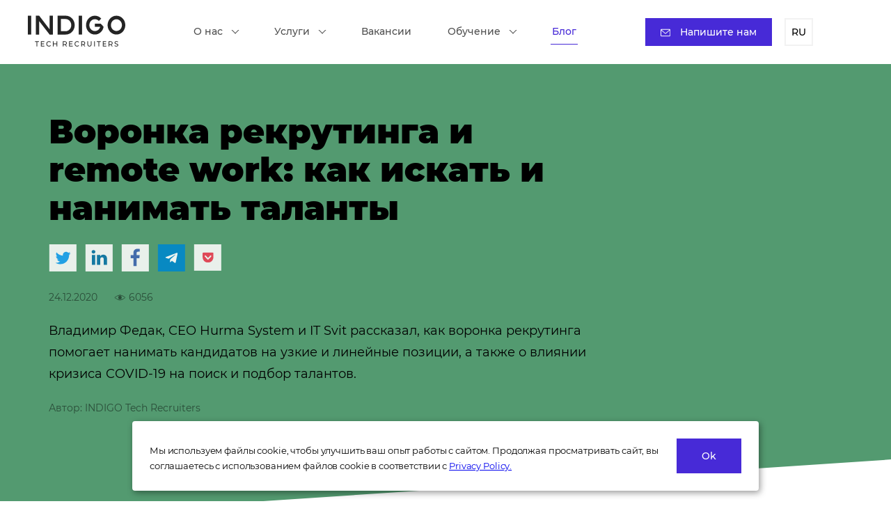

--- FILE ---
content_type: text/html; charset=UTF-8
request_url: https://indigo.co.ua/blog/voronka-rekrutinga-i-remote-work-kak-iskat-i-nanimat-talanty
body_size: 15146
content:
<!doctype html>
<html lang="ru">

<head>
    <meta charset="utf-8">
    <meta http-equiv="X-UA-Compatible" content="IE=edge">
    <meta name="viewport" content="width=device-width, initial-scale=1">

    <link rel="apple-touch-icon" sizes="57x57" href="href=https://indigo.co.ua/images/favicons/apple-icon-57x57.png">
    <link rel="apple-touch-icon" sizes="60x60" href="https://indigo.co.ua/images/favicons/apple-icon-60x60.png">
    <link rel="apple-touch-icon" sizes="72x72" href="https://indigo.co.ua/images/favicons/apple-icon-72x72.png">
    <link rel="apple-touch-icon" sizes="76x76" href="https://indigo.co.ua/images/favicons/apple-icon-76x76.png">
    <link rel="apple-touch-icon" sizes="114x114" href="https://indigo.co.ua/images/favicons/apple-icon-114x114.png">
    <link rel="apple-touch-icon" sizes="120x120" href="https://indigo.co.ua/images/favicons/apple-icon-120x120.png">
    <link rel="apple-touch-icon" sizes="144x144" href="https://indigo.co.ua/images/favicons/apple-icon-144x144.png">
    <link rel="apple-touch-icon" sizes="152x152" href="https://indigo.co.ua/images/favicons/apple-icon-152x152.png">
    <link rel="apple-touch-icon" sizes="180x180" href="https://indigo.co.ua/images/favicons/apple-icon-180x180.png">
    <link rel="icon" type="image/png" sizes="192x192"  href="https://indigo.co.ua/images/favicons/android-icon-192x192.png">
    <link rel="icon" type="image/png" sizes="32x32" href="https://indigo.co.ua/images/favicons/favicon-32x32.png">
    <link rel="icon" type="image/png" sizes="96x96" href="https://indigo.co.ua/images/favicons/favicon-96x96.png">
    <link rel="icon" type="image/png" sizes="16x16" href="https://indigo.co.ua/images/favicons/favicon-16x16.png">
    <link rel="manifest" href="https://indigo.co.ua/images/favicons/manifest.json">
    <meta name="msapplication-TileColor" content="#ffffff">
    <meta name="msapplication-TileImage" content="https://indigo.co.ua/images/favicons/ms-icon-144x144.png">
    <meta name="theme-color" content="#ffffff">










    <title>Воронка рекрутинга и remote work: как искать и нанимать таланты  — блог INDIGO Tech Recruiters </title>



    <link href="https://indigo.co.ua/css/fonts.css" rel="stylesheet">
    <link rel="stylesheet" href="https://indigo.co.ua/css/intlTelInput.min.css">

    

    <link rel="stylesheet" href="https://indigo.co.ua/css/app.css?v=2.8">

    <meta name="title" content="Воронка рекрутинга и remote work: как искать и нанимать таланты  — блог INDIGO Tech Recruiters ">    <meta name="description" content="Чтобы найти кандидата мечты, рекрутеры используют разные инструменты. 👉 Читайте статью в блоге рекрутингового агентства INDIGO Tech Recruiters ">    <meta name="keywords" content=" ">    <meta name="csrf-token" content="NHoTy0qD8Xrv4239j5QgbQtvnhSpp7cus5AcVgHW">
              <link rel="canonical" href="https://indigo.co.ua/blog/voronka-rekrutinga-i-remote-work-kak-iskat-i-nanimat-talanty"/>
            
    


    <meta property="og:title" content="Воронка рекрутинга и remote work: как искать и нанимать таланты  — блог INDIGO Tech Recruiters ">
    <meta property="og:description" content="Чтобы найти кандидата мечты, рекрутеры используют разные инструменты. 👉 Читайте статью в блоге рекрутингового агентства INDIGO Tech Recruiters ">

                <meta property="og:image" content="https://indigo.co.ua/storage/webp/hurma-voronka-cover-1.webp">
    </head>

<body>
        
<script async>
  function loadExternalScripts() {
  var scripts = [
   '<noscript><iframe src="https://www.googletagmanager.com/ns.html?id=GTM-WH2JGCR"height="0" width="0" style="display:none;visibility:hidden"></iframe></noscript>',
  '<script>!function(e,t,a,n,g){e[n]=e[n]||[],e[n].push({"gtm.start":(new Date).getTime(),event:"gtm.js"});var m=t.getElementsByTagName(a)[0],r=t.createElement(a);r.async=!0,r.src="https://www.googletagmanager.com/gtm.js?id=GTM-WH2JGCR",m.parentNode.insertBefore(r,m)}(window,document,"script","dataLayer")<\/script>',
  ];

  scripts.forEach(function(script) {
  $('body').append(script);
});
}
  window.onload = function(){
  setTimeout(function() {
    loadExternalScripts();
  }, 4000);
};
</script>


    <header id="header">
    <div class="header__logo">
        <a href="https://indigo.co.ua">
            <img alt="IT Рекрутингове Агентство Indigo Tech Recruiters" class="logo" src="https://indigo.co.ua/images/logo-black.svg">
        </a>
    </div>
    <div id="nav" class="header__links">
                                <div class="header__link-drops ">
                <a class="header__link-text" href="https://indigo.co.ua/about"> О нас <span class="select2-selection__arrow"></span> </a>
                <div class="header__link-dropdown">
                                            <a href="https://indigo.co.ua/services/main/portfolio">
                            Портфоліо
                        </a>
                                    </div>
            </div>
                                            <div class="header__link-drops ">
                <a class="header__link-text" href="https://indigo.co.ua/services"> Услуги <span class="select2-selection__arrow"></span> </a>
                <div class="header__link-dropdown">
                                            <a href="https://indigo.co.ua/services#domain">
                            IT Рекрутинг
                        </a>
                                            <a href="https://indigo.co.ua/services/main/sourcing">
                            Cорсинг
                        </a>
                                            <a href="https://indigo.co.ua/services/main/on-demand">
                            On-demand
                        </a>
                                    </div>
            </div>
                                                <a   href="https://indigo.co.ua/vacancies">
                    Вакансии
                </a>
                                            <div class="header__link-drops ">
                <a class="header__link-text" href="https://indigo.co.ua/courses"> Обучение <span class="select2-selection__arrow"></span> </a>
                <div class="header__link-dropdown">
                                            <a href="https://indigo.co.ua/tests/recruiter">
                            Тест &quot;Какой я ИТ-рекрутер?&quot;
                        </a>
                                    </div>
            </div>
                                                <a  class="nuxt-link-exact-active nuxt-link-active"   href="https://indigo.co.ua/blog">
                    Блог
                </a>
                        </div>
    <div class="header__control">
                    <a href="#" class="header__control-mail" data-form-placement="header-modal"
               data-toggle="modal" data-target="#modalBlog">
                <img src="https://indigo.co.ua/images/mail-icon.svg"> Напишите нам
            </a>
                <a class="header__control-lang">RU</a>
        <div class="header__control-drop">
                                            <a style="text-decoration: none" class="header__control-lang "
                   href="https://indigo.co.ua/blog">UA</a>
                                            <a style="text-decoration: none" class="header__control-lang "
                   href="https://indigohire.com/blog">EN</a>
                                            <a style="text-decoration: none" class="header__control-lang "
                   href="https://indigohire.com/blog">DE</a>
                    </div>
    </div>
    <div class="menu-mob-container">
        <div class="header__mob__langs">
            <a class="header__control-lang">RU</a>
            <div class="header__control-drop">
                                                        <a style="text-decoration: none" class="header__control-lang "
                       href="https://indigo.co.ua/blog">UA</a>
                                                        <a style="text-decoration: none" class="header__control-lang "
                       href="https://indigohire.com/blog">EN</a>
                                                        <a style="text-decoration: none" class="header__control-lang "
                       href="https://indigohire.com/blog">DE</a>
                            </div>
        </div>
        <div id="menu-mob__toggle" class="header-mob__burger">
            <span></span>
            <span></span>
            <span></span>
        </div>
    </div>

    <div class="menu-mob">
        <div id="menu-mob__close" class="menu-mob__nav-mob" @click="open = !open">
                                            <a href="https://indigo.co.ua/about"
                                   >О нас</a>
                                                                <a href="https://indigo.co.ua/services/main/portfolio"
                                           >Портфоліо</a>
                                                            <a href="https://indigo.co.ua/services"
                                   >Услуги</a>
                                                                <a href="https://indigo.co.ua/services#domain"
                                           >IT Рекрутинг</a>
                                                                <a href="https://indigo.co.ua/services/main/sourcing"
                                           >Cорсинг</a>
                                                                <a href="https://indigo.co.ua/services/main/on-demand"
                                           >On-demand</a>
                                                            <a href="https://indigo.co.ua/vacancies"
                                   >Вакансии</a>
                                                            <a href="https://indigo.co.ua/courses"
                                   >Обучение</a>
                                                                <a href="https://indigo.co.ua/tests/recruiter"
                                           >Тест &quot;Какой я ИТ-рекрутер?&quot;</a>
                                                            <a href="https://indigo.co.ua/blog"
                    class="nuxt-link-exact-active nuxt-link-active"                 >Блог</a>
                                    </div>
        <div class="menu-mob__footer">
            <div class="menu-mob__langs">
                                                        <a style="text-decoration: none" class="header__control-lang  active "
                       href="https://indigo.co.ua/ua/blog/voronka-rekrutinga-i-remote-work-kak-iskat-i-nanimat-talanty">UA</a>
                                                        <a style="text-decoration: none" class="header__control-lang  active "
                       href="https://indigohire.com/blog/voronka-rekrutinga-i-remote-work-kak-iskat-i-nanimat-talanty">EN</a>
                                                        <a style="text-decoration: none" class="header__control-lang  active "
                       href="https://indigohire.com/de/blog/voronka-rekrutinga-i-remote-work-kak-iskat-i-nanimat-talanty">DE</a>
                
            </div>
            <div class="menu-mob__contact">
                                    <a href="tel:380502330077">+38 050 233 00 77</a>
                                                    <a href="mailto:info@indigo.co.ua">info@indigo.co.ua</a>
                            </div>
        </div>
    </div>
      <script type="application/ld+json">
{
  "@context": "http://schema.org",
  "@type": "BreadcrumbList",
  "itemListElement":
  [
      {
      "@type": "ListItem",
      "position": "1",
      "item":
      {
        "@id": "https://indigo.co.ua",
        "name": "Indigo"
      }
    }
         ,
           {
      "@type": "ListItem",
      "position": "2",
      "item":
      {
        "@id": "https://indigo.co.ua/blog/voronka-rekrutinga-i-remote-work-kak-iskat-i-nanimat-talanty",
        "name": "Воронка рекрутинга и remote work: как искать и нанимать таланты "
      }
    }
        ]
}
</script>
  </header>
    
    <div id="post">
        <div class="wrapper home start-green">
    <div class="container">
                <div class="row">
            <div class="col-12  col-lg-8 ">
                <div class="wow animate__fadeInUp" data-wow-duration="1s" data-wow-delay="0s">
                                                                        <h1 class="start-title ">
                                Воронка рекрутинга и remote work: как искать и нанимать таланты 
                            </h1>
                                                            </div>
                            </div>
            <div class=" col-4               d-none d-lg-flex start-img__container wow animate__zoomIn" data-wow-duration="1s" data-wow-delay="1s">
                            </div>
        </div>
                    <div class="wow animate__fadeInUp" data-wow-duration="1s" data-wow-delay=".4s">
    <div class="post-share">
                <div onclick="window.open('https:\/\/twitter.com/home?status=https://indigo.co.ua/blog/voronka-rekrutinga-i-remote-work-kak-iskat-i-nanimat-talanty&title=Воронка рекрутинга и remote work: как искать и нанимать таланты ', '_blank');"><img src="https://indigo.co.ua/images/share-twitter.svg" alt="Twitter"></div>
        <div onclick="window.open('https:\/\/www.linkedin.com/shareArticle?mini=true&url=https://indigo.co.ua/blog/voronka-rekrutinga-i-remote-work-kak-iskat-i-nanimat-talanty&title=Воронка рекрутинга и remote work: как искать и нанимать таланты ', '_blank');"><img src="https://indigo.co.ua/images/share-in.svg" alt="Linkedin"></div>
        <div onclick="window.open('https:\/\/www.facebook.com/sharer/sharer.php?u=https://indigo.co.ua/blog/voronka-rekrutinga-i-remote-work-kak-iskat-i-nanimat-talanty"><img src="https://indigo.co.ua/images/share-fb.svg" alt="Facebook"></div>
        <div onclick="window.open('https:\/\/t.me/share/url?url=https://indigo.co.ua/blog/voronka-rekrutinga-i-remote-work-kak-iskat-i-nanimat-talanty&text=Воронка рекрутинга и remote work: как искать и нанимать таланты ', '_blank');"><img src="https://indigo.co.ua/images/share-tg.svg" alt="Telegram"></div>
        <div onclick="window.open('https:\/\/pinterest.com/pin/create/button/?url=https://indigo.co.ua/blog/voronka-rekrutinga-i-remote-work-kak-iskat-i-nanimat-talanty&media=https://indigo.co.ua/storage/webp/hurma-voronka-cover-1.webp&description=Воронка рекрутинга и remote work: как искать и нанимать таланты ', '_blank');"><img src="https://indigo.co.ua/images/share-red.svg" alt=""></div>
    </div>
</div>

<div class="" data-aos="fade-up" data-aos-duration="800">
    <div class="post-info_short">
                <div class="post-date">
            24.12.2020
        </div>
                        <div class="post-views">
            <img src="https://indigo.co.ua/images/views-black.svg" alt="views">
            <span> 6056 </span>
        </div>
            </div>
</div>
<div data-aos="fade-up" data-aos-delay="400" data-aos-duration="800">
    <p class="description">
        Владимир Федак, CEO Hurma System и IT Svit рассказал, как воронка рекрутинга помогает нанимать кандидатов на узкие и линейные позиции, а также о влиянии кризиса COVID-19 на поиск и подбор талантов.

    </p>
</div>
    <div class="post-author" data-aos="fade-up" data-aos-duration="1500">
        Автор: INDIGO Tech Recruiters
    </div>
        
            </div>
  </div>
        <div class="container pb">
            <div class="row justify-content-between">
                <div class="col-lg-8 post-body">
                                      <div class="row">
                                                                                                                                        <div class="col-12">
                        <p>
    Чтобы найти кандидата мечты, рекрутеры используют разные инструменты. Например: социальный рекрутинг, реферальные программы, хэдхантинг и, конечно же, анализ воронки рекрутинга.&nbsp;
</p>                        </div>
                                                                                                                                        <div class="col-12">
                        <p>
    Владимир Федак, CEO Hurma System и IT Svit рассказал, как воронка рекрутинга помогает нанимать кандидатов на узкие и линейные позиции, а также о влиянии кризиса COVID-19 на поиск и подбор талантов.
</p>                        </div>
                                                                                          <div class="col-12">
                        <h2>
    Для начала: определение и этапы воронки рекрутинга
</h2>                        </div>
                                                                                                                                        <div class="col-12">
                        <p>
    Сфера рекрутинга имеет схожие черты с маркетингом и продажами. Рекрутеры так же, как и маркетологи пытаются привлечь лидов (кандидатов), заинтересовать их, провести по всем этапам воронки. Только в маркетинге лид превращается в покупателя, а в рекрутинге кандидат становится сотрудником.
</p>                        </div>
                                                                                                                                        <div class="col-12">
                        <p>
    Воронка рекрутинга дает возможность отследить количество кандидатов на каждом этапе и понять, сколько примерно откликов и за какое время должен получить рекрутер, чтобы закрыть вакансию в срок. Кроме того, она показывает на каких этапах мы теряем кандидатов, помогает проанализировать причины, оптимизировать процесс и инструменты работы над вакансией.&nbsp;
</p>                        </div>
                                                                                                                                        <div class="col-12">
                        <p>
    В зависимости от конкретной вакансии, количество этапов воронки и сам процесс рекрутинга могут отличаться по структуре и наполнению. Однако, опыт показывает, что <b>есть пять</b> <b>универсальных этапов воронки</b>, которые подходят под любую позицию:
</p>                        </div>
                                                                                          <div class="col-12">
                        <ol>
<li>
    Привлечение. Самая широкая часть воронки. На этапе привлечения мы публикуем объявление о вакансии в соцсетях, на карьерных сайтах, job-порталах, отбираем резюме и профили кандидатов на LinkedIn. Основная задача – привлечь как можно больше кандидатов, отсеять нерелевантных и правильно донести им предложение о работе.
</li>
<li>
    Вовлечение. На этом этапе мы получаем заинтересованных кандидатов, которые увидели нашу вакансию и уже начали искать информацию о компании. Здесь важно не потерять соискателей, еще больше заинтересовать их и предложить интервью/тестовое задание.&nbsp;
</li>
<li>
    Оценка и отбор. Этап отбора кандидатов по результатам собеседования, технического интервью или тестового задания. Как правило, до этого этапа доходят 10-15% соискателей.&nbsp;
</li>
<li>
    Оффер. Если кандидат успешно справился с тестовым заданием и собеседованием, мы высылаем ему оффер. Обсуждаем условия труда, вопрос заработной платы, узнаем, когда он сможет приступить к работе.
</li>
<li>
    Наем. Если привлечение – самая широкая часть воронки, то наем – самая узкая. На этом этапе рекрутеры обеспечивают своевременное появление специалиста на рабочем месте, помогают ему с документами и адаптацией.&nbsp;
</li>
</ol>                        </div>
                                                                                          <div class="col-12">
                        <h2>
    <b>«Карантинная» воронка: как коронакризис повлиял на наем [поэтапный разбор]</b>
</h2>                        </div>
                                                                                            <script type="application/ld+json">
{
  "@context": "http://schema.org",
  "@type": "ImageObject",
  "contentUrl": "/storage/content/articles//hurma-voronka-voronka-stepsru-2-1.png",
  "datePublished": "2020-12-24T17:20:00+02:00",
  "name": "Воронка рекрутинга",
  "description": "Воронка рекрутинга",
  "width": "720",
  "height": "480",
  "author": "INDIGOTech Recruiters"
}
</script>
                                                <div class="col-12">
                        <div class="img-desc">
    <img src="/storage/content/articles//hurma-voronka-voronka-stepsru-2-1.png" alt="Воронка рекрутинга" data-action="zoom">
            <span>Воронка рекрутинга</span>
    </div>
                        </div>
                                                                                                                                        <div class="col-12">
                        <p>
    Кризис COVID-19 по-разному повлиял на компании и отрасли бизнеса. Например, в таких сферах как медицина, онлайн-продажи, сервисы доставки резко возросла потребность в большом количестве новых сотрудников. У других же все осталось как прежде, но изменился формат работы, а кто-то и вовсе заморозил наем «до лучших времен».&nbsp;
</p>                        </div>
                                                                                                                                        <div class="col-12">
                        <p>
    Выход из всех этих ситуаций – аудит воронки рекрутинга и ее изменение. Нужно проанализировать каждый этап, понять, как работали раньше и как действовать в новых условиях.&nbsp;
</p>                        </div>
                                                                                          <div class="col-12">
                        <h2>
    1. Привлечение
</h2>                        </div>
                                                                                                                                        <div class="col-12">
                        <p>
    <b>Возможные трудности: </b>из-за резкого перехода на дистанционную работу, процесс поиска и отбора талантов точно также перешел в онлайн-формат.&nbsp;
</p>                        </div>
                                                                                                                                        <div class="col-12">
                        <p>
    <b>Решение: </b>быстрая адаптация к новым условиям, принятие ситуации и определение дальнейшего пути развития.&nbsp;
</p>                        </div>
                                                                                          <div class="col-12">
                        <h3>
    Улучшение бренда работодателя
</h3>                        </div>
                                                                                                                                        <div class="col-12">
                        <p>
    Очень важно сосредоточиться на бренде работодателя и понять, какой компанию видят кандидаты. Нужно определить свои сильные стороны, преимущества перед конкурентами, сделать так, чтобы компания стала известной и ценилась как место для работы.&nbsp;
</p>                        </div>
                                                                                                                                        <div class="col-12">
                        <p>
    Что нужно?
</p>                        </div>
                                                                                          <div class="col-12">
                        <ul>
<li>
    Развивать соцсети. Активное ведение страницы компании в Instagram, регулярная публикация постов о том, как ваши сотрудники работают из дома, какие ивенты/тимбилдинги проводите на удаленке помогут приоткрыть потенциальным кандидатам занавес корпоративной жизни. Это важно, поскольку 35% кандидатов перед откликом просматривают корпоративные страницы компании в соцсетях. Кроме того, социальные сети помогают привлечь внимание пассивных кандидатов. Согласно LinkedIn, 70% специалистов – пассивные кандидаты и только 30% – активные.&nbsp;
</li>
<li>
    Улучшать карьерный сайт. Карьерная страница должна содержать всю актуальную информацию о компании, описывать корпоративную культуру, миссию, климат в коллективе и, конечно же, список вакансий. Некоторые компании размещают на сайтах видео-отзывы сотрудников. Кроме того, очень важно позаботиться об удобстве и привлекательности сайта: дизайне и адаптивности к разным версиям.
</li>
</ul>                        </div>
                                                                                          <div class="col-12">
                        <h3>
    Поменять акценты в описании вакансии
</h3>                        </div>
                                                                                                                                        <div class="col-12">
                        <p>
    Если до кризиса можно было привлечь кандидатов «плюшками» в виде близко расположенного офиса, незабываемых корпоративов и т. д., то в условиях remote work все иначе. Сейчас людям важна стабильность и уверенность в завтрашнем дне. Именно на этом и нужно акцентировать внимание.&nbsp;
</p>                        </div>
                                                                                                                                        <div class="col-12">
                        <p>
    <b>Положительная сторона:&nbsp;</b><a target="_blank" href="https://www.digitalhrtech.com/digital-recruiting-challenges/" rel="nofollow">20.8% работодателей</a> заявляют, что им сложно найти квалифицированных специалистов в своей области. Поэтому большой плюс перехода на удаленную работу заключается в географическом расширении воронки. Теперь у компаний нет привязки к одному городу/стране, и рекрутеры могут искать кандидатов в любой точке мира.&nbsp;
</p>                        </div>
                                                                                          <div class="col-12">
                        <h3>
    Взаимодействуйте командой
</h3>                        </div>
                                                                                                                                        <div class="col-12">
                        <p>
    Метод совместного найма все чаще используется компаниями. Он включает в себя сотрудничество между руководителями, нанимающими менеджерами, рекрутерами, IT-специалистами и т. д. Такое взаимодействие обеспечивает качественный наем и привлечение бо՛льшего количества квалифицированных кандидатов.&nbsp;
</p>                        </div>
                                                                                          <div class="col-12">
                        <h2>
    2. Вовлечение
</h2>                        </div>
                                                                                                                                        <div class="col-12">
                        <p>
    <b>Возможные трудности:</b> довольно сложно все время поддерживать связь с кандидатами и не терять их на первых этапах из-за большой нагрузки и рутинных задач.&nbsp;
</p>                        </div>
                                                                                                                                        <div class="col-12">
                        <p>
    <b>Решение: </b>оптимизация взаимодействия с соискателями и автоматизация рекрутинговых процессов. Когда у рекрутера 100500 неразобранных резюме и&nbsp;столько же откликов, он может забыть дать фидбек, назначить интервью, отправить тестовое задание и т. д.&nbsp;
</p>                        </div>
                                                                                                                                        <div class="col-12">
                        <p>
    Как не потерять кандидата на этапе вовлечения?
</p>                        </div>
                                                                                          <div class="col-12">
                        <h3>
    Фидбеки – must-have
</h3>                        </div>
                                                                                                                                        <div class="col-12">
                        <p>
    Если предоставлять человеку фидбек на каждом из этапов воронки, шанс, что кандидат будет хорошо отзываться о компании, даже если не пройдет отбор – возрастает. Согласно исследованию <a target="_blank" href="https://guid.com.ua/blog/o-fidbekah-kandidatam/" rel="nofollow">Guid</a>, только 1% соискателей не ожидают обратной связи, остальные 99% ждут, но не всегда ее получают.&nbsp;
</p>                        </div>
                                                                                                                                        <div class="col-12">
                        <p>
    Рекрутеры в нашей компании предоставляют кандидатам фидбек в любом случае и на всех этапах воронки. Идея: «Если мы не ответили – это наш молчаливый отказ» – не про нас.
</p>                        </div>
                                                                                          <div class="col-12">
                        <h3>
    Отвечать на все интересующие вопросы
</h3>                        </div>
                                                                                                                                        <div class="col-12">
                        <p>
    Когда кандидат находится на этапе вовлечения, у него появляется много вопросов касательно работы. Очень важно, чтобы он вовремя мог получить ответы. Конечно, у рекрутеров может не хватать на это времени. В такой ситуации стоит подумать о разработке чат-бота или же системы для автоматического реагирования на вопросы.
</p>                        </div>
                                                                                          <div class="col-12">
                        <h3>
    Не упускать из виду
</h3>                        </div>
                                                                                                                                        <div class="col-12">
                        <p>
    Если вы понимаете, что кандидат подходит для вакантной позиции, очень важно не медлить и отправить ему тестовое задание, назначить интервью/техническое собеседование.&nbsp;
</p>                        </div>
                                                                                          <div class="col-12">
                        <h3>
    Технологии и автоматизация
</h3>                        </div>
                                                                                                                                        <div class="col-12">
                        <p>
    Если ваш рекрутер ведет статистику по кандидатам и рисует воронку в Excel, рано или поздно это приведет к не очень хорошим последствиям. Применение решений для автоматизации рекрутинга ускорит процесс поиска и найма специалистов, а также поможет проанализировать эффективность каналов рекрутинга.&nbsp;
</p>                        </div>
                                                                                          <div class="col-12">
                        <h2>
    Примеры реализации воронки рекрутинга в ATS и HRM-системах
</h2>                        </div>
                                                                                                                                        <div class="col-12">
                        <p>
    <b>В системе Cleverstaff воронка рекрутинга выглядит следующим образом:</b>
</p>                        </div>
                                                                                            <script type="application/ld+json">
{
  "@context": "http://schema.org",
  "@type": "ImageObject",
  "contentUrl": "/storage/content/articles//8223b5n5e1roxysr96w-qzubip6b7esuj5hr050uek39bpaq1gizyuf8j5p52nfwtvthxo1lnf5xla0zxftmzlqfrvgzkxtxucztvncd7tpc3iite6m6792mmpzslnj1825fqtti.",
  "datePublished": "2020-12-24T17:20:00+02:00",
  "name": "Воронка рекрутинга в системе Cleverstaff",
  "description": "Воронка рекрутинга в системе Cleverstaff",
  "width": "720",
  "height": "480",
  "author": "INDIGOTech Recruiters"
}
</script>
                                                <div class="col-12">
                        <div class="img-desc">
    <img src="/storage/content/articles//8223b5n5e1roxysr96w-qzubip6b7esuj5hr050uek39bpaq1gizyuf8j5p52nfwtvthxo1lnf5xla0zxftmzlqfrvgzkxtxucztvncd7tpc3iite6m6792mmpzslnj1825fqtti." alt="Воронка рекрутинга в системе Cleverstaff" data-action="zoom">
            <span>Воронка рекрутинга  в системе Cleverstaff&nbsp;</span>
    </div>
                        </div>
                                                                                                                                        <div class="col-12">
                        <p>
    <b>В системе Persia:</b>
</p>                        </div>
                                                                                            <script type="application/ld+json">
{
  "@context": "http://schema.org",
  "@type": "ImageObject",
  "contentUrl": "/storage/content/articles//wixqagxvbvwedokest7es8m9d85foyz-jfrgibp-vgqyaw-a-luoolyfc0knarafdw14iafbvgoxmsgohvssmmw14ltk0os0hbo-isyodfcj3hxfjvjejbe2xmfufzcf6dgkltm4.",
  "datePublished": "2020-12-24T17:20:00+02:00",
  "name": "Воронка рекрутинга в системе Persia",
  "description": "Воронка рекрутинга в системе Persia",
  "width": "720",
  "height": "480",
  "author": "INDIGOTech Recruiters"
}
</script>
                                                <div class="col-12">
                        <div class="img-desc">
    <img src="/storage/content/articles//wixqagxvbvwedokest7es8m9d85foyz-jfrgibp-vgqyaw-a-luoolyfc0knarafdw14iafbvgoxmsgohvssmmw14ltk0os0hbo-isyodfcj3hxfjvjejbe2xmfufzcf6dgkltm4." alt="Воронка рекрутинга в системе Persia" data-action="zoom">
            <span>Воронка рекрутинга  в системе Persia</span>
    </div>
                        </div>
                                                                                                                                        <div class="col-12">
                        <p>
    <b>И в HRM-системе <a target="_blank" href="https://hurma.work/ru/blog/13-prichin-pochemu-hr-vybirayut-hurma/" rel="nofollow">Hurma</a>:</b>
</p>                        </div>
                                                                                            <script type="application/ld+json">
{
  "@context": "http://schema.org",
  "@type": "ImageObject",
  "contentUrl": "/storage/content/articles//rpzqe8jeqswbdnyz2kgdl27h-j2nwedvitvn1xyfrewixeldrwqjbspthgsjdl-mknefa-napt57r8hg0p0antuztotro8ijllgdh19gs0bzndb0fwh1m6xtth7ricglb7keh8do.",
  "datePublished": "2020-12-24T17:20:00+02:00",
  "name": "Воронка рекрутинга в системе Hurma",
  "description": "Воронка рекрутинга в системе Hurma",
  "width": "720",
  "height": "480",
  "author": "INDIGOTech Recruiters"
}
</script>
                                                <div class="col-12">
                        <div class="img-desc">
    <img src="/storage/content/articles//rpzqe8jeqswbdnyz2kgdl27h-j2nwedvitvn1xyfrewixeldrwqjbspthgsjdl-mknefa-napt57r8hg0p0antuztotro8ijllgdh19gs0bzndb0fwh1m6xtth7ricglb7keh8do." alt="Воронка рекрутинга в системе Hurma" data-action="zoom">
            <span>Воронка рекрутинга в системе Hurma</span>
    </div>
                        </div>
                                                                                                                                        <div class="col-12">
                        <p>
    Вся информация о количестве кандидатов на каждом этапе найма наглядно отображена. Это дает возможность рекрутеру и HR-менеджеру проанализировать, сколько кандидатов доходят до определенного этапа и сделать выводы.&nbsp;
</p>                        </div>
                                                                                          <div class="col-12">
                        <h2>
    3. Оценка и отбор&nbsp;
</h2>                        </div>
                                                                                                                                        <div class="col-12">
                        <p>
    <b>Возможные трудности: </b>техническая составляющая, поскольку все процессы проходят в онлайне, и нехватка живого общения с кандидатом.
</p>                        </div>
                                                                                                                                        <div class="col-12">
                        <p>
    <b>Решение: </b>наши рекрутеры спрашивали у кандидатов, умеют ли они пользоваться Zoom, предлагали помощь. Если надо, перед собеседованием проводили тестовый звонок, чтобы человек мог посмотреть, где настраивается звук, включается камера и прочее.&nbsp;
</p>                        </div>
                                                                                                                                        <div class="col-12">
                        <p>
    Кроме того, важно напоминать кандидатам о назначенном интервью через Google Calendar, в переписке или с помощью систем автоматизации.&nbsp;
</p>                        </div>
                                                                                                                                        <div class="col-12">
                        <p>
    <b>Положительная сторона: </b>однозначный плюс remote work – удобство онлайн-собеседований, поскольку нет строгой привязки ко времени. То есть, конечно, мы назначаем собеседование на определенное время, но сам кандидат чувствует себя свободнее. Ему не нужно тратить время на дорогу, как раньше, особенно, если у него в день несколько собеседований.&nbsp;
</p>                        </div>
                                                                                          <div class="col-12">
                        <h2>
    4. Оффер
</h2>                        </div>
                                                                                                                                        <div class="col-12">
                        <p>
    <b>Возможные трудности: </b>в&nbsp;связи с удаленной работой не всегда получается подобрать для кандидата наиболее подходящие условия и сделать свой оффер самым запоминающимся.&nbsp;
</p>                        </div>
                                                                                                                                        <div class="col-12">
                        <p>
    <b>Решение: </b>мы детально выясняем, что важно для соискателя. Многих специалистов сейчас волнует не только зарплата. Им важны условия работы, возможность карьерного роста, наличие перспектив. Важно выяснить, что у вашего кандидата в приоритете, сделав в оффере акцент именно на этом.&nbsp;
</p>                        </div>
                                                                                                                                        <div class="col-12">
                        <p>
    Если у специалиста появляются вопросы, нужно предоставить ему подробный ответ и помочь с подписанием документа в формате онлайн.&nbsp;
</p>                        </div>
                                                                                          <div class="col-12">
                        <h2>
    5. Наем
</h2>                        </div>
                                                                                                                                        <div class="col-12">
                        <p>
    <b>Возможные трудности: </b>одно дело, когда новичок приходит в офис и сразу знакомится с коллективом, корпоративной культурой компании, становится ее частью. В условиях удаленной работы новые сотрудники могут испытывать чувство отстраненности и не ощущать себя частью команды. Это происходит из-за нехватки коммуникации между коллегами и режима онлайн, в целом.
</p>                        </div>
                                                                                                                                        <div class="col-12">
                        <p>
    <b>Решение: </b>рекрутеры должны помнить о людях! Это правило помогает нам поддерживать новичков в период найма и адаптации. Важно, чтобы рекрутер не забывал о кандидате после того, как передаст его HR-менеджеру. Интересуйтесь делами человека, узнавайте, все ли у него в порядке, пожелайте удачи в первый рабочий день. Все это поможет ему настроиться на позитив и чувствовать себя лучше.
</p>                        </div>
                                                                                          <div class="col-12">
                        <h2>
    Все не так страшно
</h2>                        </div>
                                                                                                                                        <div class="col-12">
                        <p>
    Конечно, пандемия COVID-19 повлияла на бизнес и наем сотрудников. Но быстрая адаптация к новым условиям, понимание потребностей кандидатов и автоматизация помогут компаниям пережить непростой период.&nbsp;
</p>                        </div>
                                        </div>
                  <script type="application/ld+json">
{
  "@context": "http://schema.org",
  "@type": "Article",
  "headline": "Воронка рекрутинга и remote work: как искать и нанимать таланты ",
  "image": "https://indigo.co.ua/storage/webp/hurma-voronka-cover-1.webp",
  "alternativeHeadline": "Воронка рекрутинга и remote work: как искать и нанимать таланты ",
  "description": "Чтобы найти кандидата мечты, рекрутеры используют разные инструменты. 👉 Читайте статью в блоге рекрутингового агентства INDIGO Tech Recruiters ",
  "datePublished": "2020-12-24T17:20:00+02:00",
  "dateCreated": "2020-12-24T17:20:00+02:00",
  "dateModified": "2026-01-30T08:34:04+02:00",
  "articleBody": "Чтобы найти кандидата мечты, рекрутеры используют разные инструменты. Например: социальный рекрутинг, реферальные программы, хэдхантинг и, конечно же, анализ воронки рекрутинга.&amp;nbsp;Владимир Федак, CEO Hurma System и IT Svit рассказал, как воронка рекрутинга помогает нанимать кандидатов на узкие и линейные позиции, а также о влиянии кризиса COVID-19 на поиск и подбор талантов.Сфера рекрутинга имеет схожие черты с маркетингом и продажами. Рекрутеры так же, как и маркетологи пытаются привлечь лидов (кандидатов), заинтересовать их, провести по всем этапам воронки. Только в маркетинге лид превращается в покупателя, а в рекрутинге кандидат становится сотрудником.Воронка рекрутинга дает возможность отследить количество кандидатов на каждом этапе и понять, сколько примерно откликов и за какое время должен получить рекрутер, чтобы закрыть вакансию в срок. Кроме того, она показывает на каких этапах мы теряем кандидатов, помогает проанализировать причины, оптимизировать процесс и инструменты работы над вакансией.&amp;nbsp;В зависимости от конкретной вакансии, количество этапов воронки и сам процесс рекрутинга могут отличаться по структуре и наполнению. Однако, опыт показывает, что есть пять универсальных этапов воронки, которые подходят под любую позицию:Кризис COVID-19 по-разному повлиял на компании и отрасли бизнеса. Например, в таких сферах как медицина, онлайн-продажи, сервисы доставки резко возросла потребность в большом количестве новых сотрудников. У других же все осталось как прежде, но изменился формат работы, а кто-то и вовсе заморозил наем «до лучших времен».&amp;nbsp;Выход из всех этих ситуаций – аудит воронки рекрутинга и ее изменение. Нужно проанализировать каждый этап, понять, как работали раньше и как действовать в новых условиях.&amp;nbsp;Возможные трудности: из-за резкого перехода на дистанционную работу, процесс поиска и отбора талантов точно также перешел в онлайн-формат.&amp;nbsp;Решение: быстрая адаптация к новым условиям, принятие ситуации и определение дальнейшего пути развития.&amp;nbsp;Очень важно сосредоточиться на бренде работодателя и понять, какой компанию видят кандидаты. Нужно определить свои сильные стороны, преимущества перед конкурентами, сделать так, чтобы компания стала известной и ценилась как место для работы.&amp;nbsp;Что нужно?Если до кризиса можно было привлечь кандидатов «плюшками» в виде близко расположенного офиса, незабываемых корпоративов и т. д., то в условиях remote work все иначе. Сейчас людям важна стабильность и уверенность в завтрашнем дне. Именно на этом и нужно акцентировать внимание.&amp;nbsp;Положительная сторона:&amp;nbsp;20.8% работодателей заявляют, что им сложно найти квалифицированных специалистов в своей области. Поэтому большой плюс перехода на удаленную работу заключается в географическом расширении воронки. Теперь у компаний нет привязки к одному городу/стране, и рекрутеры могут искать кандидатов в любой точке мира.&amp;nbsp;Метод совместного найма все чаще используется компаниями. Он включает в себя сотрудничество между руководителями, нанимающими менеджерами, рекрутерами, IT-специалистами и т. д. Такое взаимодействие обеспечивает качественный наем и привлечение бо՛льшего количества квалифицированных кандидатов.&amp;nbsp;Возможные трудности: довольно сложно все время поддерживать связь с кандидатами и не терять их на первых этапах из-за большой нагрузки и рутинных задач.&amp;nbsp;Решение: оптимизация взаимодействия с соискателями и автоматизация рекрутинговых процессов. Когда у рекрутера 100500 неразобранных резюме и&amp;nbsp;столько же откликов, он может забыть дать фидбек, назначить интервью, отправить тестовое задание и т. д.&amp;nbsp;Как не потерять кандидата на этапе вовлечения?Если предоставлять человеку фидбек на каждом из этапов воронки, шанс, что кандидат будет хорошо отзываться о компании, даже если не пройдет отбор – возрастает. Согласно исследованию Guid, только 1% соискателей не ожидают обратной связи, остальные 99% ждут, но не всегда ее получают.&amp;nbsp;Рекрутеры в нашей компании предоставляют кандидатам фидбек в любом случае и на всех этапах воронки. Идея: «Если мы не ответили – это наш молчаливый отказ» – не про нас.Когда кандидат находится на этапе вовлечения, у него появляется много вопросов касательно работы. Очень важно, чтобы он вовремя мог получить ответы. Конечно, у рекрутеров может не хватать на это времени. В такой ситуации стоит подумать о разработке чат-бота или же системы для автоматического реагирования на вопросы.Если вы понимаете, что кандидат подходит для вакантной позиции, очень важно не медлить и отправить ему тестовое задание, назначить интервью/техническое собеседование.&amp;nbsp;Если ваш рекрутер ведет статистику по кандидатам и рисует воронку в Excel, рано или поздно это приведет к не очень хорошим последствиям. Применение решений для автоматизации рекрутинга ускорит процесс поиска и найма специалистов, а также поможет проанализировать эффективность каналов рекрутинга.&amp;nbsp;В системе Cleverstaff воронка рекрутинга выглядит следующим образом:В системе Persia:И в HRM-системе Hurma:Вся информация о количестве кандидатов на каждом этапе найма наглядно отображена. Это дает возможность рекрутеру и HR-менеджеру проанализировать, сколько кандидатов доходят до определенного этапа и сделать выводы.&amp;nbsp;Возможные трудности: техническая составляющая, поскольку все процессы проходят в онлайне, и нехватка живого общения с кандидатом.Решение: наши рекрутеры спрашивали у кандидатов, умеют ли они пользоваться Zoom, предлагали помощь. Если надо, перед собеседованием проводили тестовый звонок, чтобы человек мог посмотреть, где настраивается звук, включается камера и прочее.&amp;nbsp;Кроме того, важно напоминать кандидатам о назначенном интервью через Google Calendar, в переписке или с помощью систем автоматизации.&amp;nbsp;Положительная сторона: однозначный плюс remote work – удобство онлайн-собеседований, поскольку нет строгой привязки ко времени. То есть, конечно, мы назначаем собеседование на определенное время, но сам кандидат чувствует себя свободнее. Ему не нужно тратить время на дорогу, как раньше, особенно, если у него в день несколько собеседований.&amp;nbsp;Возможные трудности: в&amp;nbsp;связи с удаленной работой не всегда получается подобрать для кандидата наиболее подходящие условия и сделать свой оффер самым запоминающимся.&amp;nbsp;Решение: мы детально выясняем, что важно для соискателя. Многих специалистов сейчас волнует не только зарплата. Им важны условия работы, возможность карьерного роста, наличие перспектив. Важно выяснить, что у вашего кандидата в приоритете, сделав в оффере акцент именно на этом.&amp;nbsp;Если у специалиста появляются вопросы, нужно предоставить ему подробный ответ и помочь с подписанием документа в формате онлайн.&amp;nbsp;Возможные трудности: одно дело, когда новичок приходит в офис и сразу знакомится с коллективом, корпоративной культурой компании, становится ее частью. В условиях удаленной работы новые сотрудники могут испытывать чувство отстраненности и не ощущать себя частью команды. Это происходит из-за нехватки коммуникации между коллегами и режима онлайн, в целом.Решение: рекрутеры должны помнить о людях! Это правило помогает нам поддерживать новичков в период найма и адаптации. Важно, чтобы рекрутер не забывал о кандидате после того, как передаст его HR-менеджеру. Интересуйтесь делами человека, узнавайте, все ли у него в порядке, пожелайте удачи в первый рабочий день. Все это поможет ему настроиться на позитив и чувствовать себя лучше.Конечно, пандемия COVID-19 повлияла на бизнес и наем сотрудников. Но быстрая адаптация к новым условиям, понимание потребностей кандидатов и автоматизация помогут компаниям пережить непростой период.&amp;nbsp;",
  "wordcount": "986",
  "mainEntityOfPage":{
    "@type": "WebPage",
    "@id": "https://indigo.co.ua/blog/voronka-rekrutinga-i-remote-work-kak-iskat-i-nanimat-talanty"
  },
  "publisher": {
    "@type": "Organization",
    "name": "Indigo",
    "logo":
    {
      "@type": "ImageObject",
      "url": "https://indigo.co.ua/images/logo-black.svg"
    }
  },"author":{
  "@type": "Person",
  "name": "INDIGOTech Recruiters"
}
}
</script>


                </div>
                <div class="col-3 post-sidebar d-none d-lg-block">

                    <form action="https://indigo.co.ua/blog/search" method="get" class="search_mini">
    <input type="text" autocomplete="off" min="2" required name="query" placeholder="Поиск...">
    <button type="submit" class="search-btn border-0"><img src="https://indigo.co.ua/images/search.svg" alt=""></button>
</form>
                                            <div class="sidebar__tags tags-cloud__tags">
                                                            <a href="https://indigo.co.ua/blog/tag/job-search">#Поиск работы</a>
                                                            <a href="https://indigo.co.ua/blog/tag/for-candidates">#Кандидатам</a>
                                                            <a href="https://indigo.co.ua/blog/tag/top-manager">#Топ-менеджер</a>
                                                            <a href="https://indigo.co.ua/blog/tag/business">#Бизнес</a>
                                                            <a href="https://indigo.co.ua/blog/tag/ceo">#CEO</a>
                                                            <a href="https://indigo.co.ua/blog/tag/job-interviews">#Собеседования</a>
                                                            <a href="https://indigo.co.ua/blog/tag/remote-work">#Удаленная работа</a>
                                                            <a href="https://indigo.co.ua/blog/tag/salary-review">#Зарплатный обзор</a>
                                                            <a href="https://indigo.co.ua/blog/tag/smo">#СМО</a>
                                                            <a href="https://indigo.co.ua/blog/tag/staff-recruitment">#Подбор персонала</a>
                                                            <a href="https://indigo.co.ua/blog/tag/hiring">#Найм</a>
                                                            <a href="https://indigo.co.ua/blog/tag/cfo">#CFO</a>
                                                            <a href="https://indigo.co.ua/blog/tag/team">#Команда</a>
                                                            <a href="https://indigo.co.ua/blog/tag/hr">#HR</a>
                                                            <a href="https://indigo.co.ua/blog/tag/coronacrisis">#Коронакризис</a>
                                                            <a href="https://indigo.co.ua/blog/tag/it">#IT</a>
                                                            <a href="https://indigo.co.ua/blog/tag/recruiting">#Рекрутинг</a>
                                                            <a href="https://indigo.co.ua/blog/tag/strategy">#Стратегия</a>
                                                            <a href="https://indigo.co.ua/blog/tag/professions">#Профессии</a>
                                                            <a href="https://indigo.co.ua/blog/tag/forecasts">#Прогнозы</a>
                                                    </div>
                                        <div class="sidebar__follow">
            <div class="sidebar__follow-text">
            Будем на связи!
        </div>
        <a href="https://www.facebook.com/Indigo.co.ua/" target="_blank" rel="noreferrer nofollow" class="sidebar__follow-btn text-decoration-none">
        <div class="btn">Подписаться</div>
    </a>
</div>
                </div>
            </div>
            <div class="container">
                <div id="post-info">
    <div class="row mt-3">
        <div class="col-12 col-lg-3 text-center text-lg-left">
            <div class="pi__share">
                                    <div class="pi__title">
                        Поделиться
                    </div>
                                <div class="pi__share-links">
                    <div onclick="window.open('https:\/\/twitter.com/home?status=https://indigo.co.ua/blog/voronka-rekrutinga-i-remote-work-kak-iskat-i-nanimat-talanty&title=Воронка рекрутинга и remote work: как искать и нанимать таланты ', '_blank');"><img src="https://indigo.co.ua/images/share-twitter.svg" alt=""></div>
                    <div onclick="window.open('https:\/\/www.facebook.com/sharer/sharer.php?u=https://indigo.co.ua/blog/voronka-rekrutinga-i-remote-work-kak-iskat-i-nanimat-talanty"><img src="https://indigo.co.ua/images/share-fb.svg" alt=""></div>
                    <div onclick="window.open('https:\/\/www.linkedin.com/shareArticle?mini=true&url=https://indigo.co.ua/blog/voronka-rekrutinga-i-remote-work-kak-iskat-i-nanimat-talanty&title=Воронка рекрутинга и remote work: как искать и нанимать таланты ', '_blank');"><img src="https://indigo.co.ua/images/share-in.svg" alt=""></div>
                    <div onclick="window.open('https:\/\/t.me/share/url?url=https://indigo.co.ua/blog/voronka-rekrutinga-i-remote-work-kak-iskat-i-nanimat-talanty&text=Воронка рекрутинга и remote work: как искать и нанимать таланты ', '_blank');"><img src="https://indigo.co.ua/images/share-tg.svg" alt=""></div>
                                            <a rel="nofollow" href="https://www.facebook.com/Indigo.co.ua/" class="pi__share-link_big"><img src="https://indigo.co.ua/images/icon-fb-white.svg" alt="">Подписаться</a>
                                    </div>
            </div>
        </div>
        <div class="col-12 col-lg-5 text-center text-lg-left">
                    </div>
        <div class="col-12 col-lg-4 text-center text-lg-left">
            <div class="pi__info">
                                <div class="pi__title">
                    Инфо
                </div>
                                <div class="row">
                    <div class="col-12 col-lg-3 text-center text-lg-left">
                                                                                                </div>
                    <div class="col-12 col-lg-9">
                                                    <div class="row">
                                <div class="col-12 pi__info-row">
                                    <span class="pi__info-text"> Автор: </span>                                    <span class="pi__info-indigo"> INDIGO Tech Recruiters </span>
                                </div>
                            </div>
                                                <div class="row">
                            <div class="col-12 pi__info-row">
                                <span class="pi__info-indigo"> 6056 </span>
                                <span class="pi__info-text"> Просмотров </span>                            </div>
                        </div>
                                                    <div class="row">
                                <div class="col-12 pi__info-row">
                                                                            <span class="pi__info-text"> Категория </span>
                                                                        <a href="https://indigo.co.ua/blog/recruiting" class="pi__info-category">
                                        Рекрутинг
                                    </a>
                                </div>
                            </div>
                                                <div class="row">
                            <div class="col-12 pi__info-row">
                                <span> <img src="https://indigo.co.ua/images/icon-calendar.svg" alt=""> </span> <span class="pi__info-text"> 24.12.2020 </span>
                            </div>
                        </div>
                    </div>
                </div>
            </div>
        </div>
    </div>
</div>                            </div>

        </div>
    </div>
    <div class="modal fade modalForm modalForm-consultation modalConsultation" id="modalBlog"
     tabindex="-1" role="dialog"
     aria-labelledby="modalConsultation" aria-hidden="true">
    <div class="modal-dialog modal-dialog-centered" role="document">
        <div class="modal-content">
            <div class="modal-body">
                <div class="modal-service__inner">
                    <div class="modal-service__header">
                        <div class="indigo-title"> Оставьте свои данные </div>
                        <div class="modal-close" data-dismiss="modal"></div>
                    </div>
                    <div class="modal-service__block-desc modal-service__block-desc_bold">и мы свяжемся с вами</div>
                    <form name="home-consultation-mob" data-collect-form-info data-form-placement="header-modal"
                          data-action="consultation" data-modal="true" class="modal-service__body">
                        <input type="hidden" name="submission_page" id="submission_page" value="">
                        <input type="hidden" name="form_placement" id="form_placement" value="">
                                                    <input type="hidden" name="locale" value="ru">
                                                <div class="modal-service__form">
                            <div class="modal-service__body-left">
                                <div class="modal-service__block-desc modal-service__block-personal">Персональные данные</div>
                                <label>
                                    <div class="input-min__text">
                                        Как к вам обращаться
                                    </div>
                                    <input type="text" autocomplete="off" name="name"
                                           placeholder="Альберт Эйнштейн"
                                           class="input-min">
                                </label>
                                <label>
                                    <div class="input-min__text">
                                        Номер телефона
                                    </div>
                                    <input type="hidden" class="phone_itl" name="phone_itl" value="">
                                    <input id="phone" autocomplete="off" name="phone"
                                           class="input-min intl-phone5">
                                </label>
                                <label class="last">
                                    <div class="input-min__text">
                                        Рабочий email
                                    </div>
                                    <input type="text" autocomplete="off" name="email"
                                           pattern="[a-z0-9._%+-]+@[a-z0-9.-]+\.[a-z]{2,}$"
                                           placeholder="work.email@example.com"
                                           class="input-min">
                                </label>
                            </div>
                            <div class="modal-service__body-right">
                                <div class="modal-service__block-desc modal-service__block-desc2 modal-service__block-wish">Комментарий
                                    (не обязательно)
                                </div>
                                <textarea class="modal-service__textarea" name="notion"></textarea>
                            </div>
                        </div>
                        <input type="hidden" name="recaptcha_token" id="recaptcha_token">

                        <div class="modal-service__btn mx-auto" id="home-consultation-mob-submit">
                            <div class="btn submit-form__button" type="submit">Заказать консультацию</div>
                        </div>
                    </form>
                </div>
            </div>
        </div>
    </div>
</div>
    <footer id="footer">
    <div class="footer-main container">
        <div class="footer-main__info">
            <div class="footer-main__contact">
                <a href="https://indigo.co.ua">
                  <img class="footer-logo" src="https://indigo.co.ua/images/logo-black.svg" alt="IT Рекрутингове Агентство Indigo Tech Recruiters" >
                </a>
                                <div class="footer-title footer-main__title"></div>
                <div class="footer-main__social">
                                                                        <a rel="nofollow" target="_blank" href="https://www.linkedin.com/company/indigo_4/">
                                <img
         data-src="https://indigo.co.ua/storage/linkedin-logo.svg"                                                                                                 
                    alt="LinkedIn"
                />

                            </a>
                                                                                                <a rel="nofollow" target="_blank" href="https://www.facebook.com/Indigo.co.ua/">
                                <img
         data-src="https://indigo.co.ua/storage/facebook-logo.svg"                                                                                                 
                    alt="Facebook"
                />

                            </a>
                                                                                                <a rel="nofollow" target="_blank" href="https://www.instagram.com/indigo.co.ua/">
                                <img
         data-src="https://indigo.co.ua/storage/instagram-social-network-logo-of-photo-camera.svg"                                                                                                 
                    alt="Instagram"
                />

                            </a>
                                                            </div>
                
                <div class="footer-tooltip">
                                  <div class="footer_contact_phone">
                    <span class="footer-link">
                       <a style="text-decoration: none" href="tel:+38 050 233 00 77">+38 050 233 00 77</a>
                    </span>
                    <div class="footer-main__social footer_contact_phone_social">
                                                                        <a rel="nofollow" target="_blank" href="https://t.me/ValeriaKompaniets">
                            <img
         data-src="https://indigo.co.ua/storage/Global/003-tg.svg"                                                                                                 
                    alt="Telegram"
                />

                          </a>
                                                                  </div>
                  </div>

                  













                </div>

                                <a rel="nofollow" class="footer-link" href="mailto:info@indigo.co.ua">
                        info@indigo.co.ua
                    </a>
                        <div class="footer__address">Kyiv, Ukraine</div>                <div class="footer-lang">
                                            <a style="text-decoration: none" rel="nofollow" class="footer__control-lang" href="https://indigo.co.ua/ua/blog/voronka-rekrutinga-i-remote-work-kak-iskat-i-nanimat-talanty">UA</a>
                                            <a style="text-decoration: none" rel="nofollow" class="footer__control-lang" href="https://indigohire.com/blog/voronka-rekrutinga-i-remote-work-kak-iskat-i-nanimat-talanty">EN</a>
                                            <a style="text-decoration: none" rel="nofollow" class="footer__control-lang" href="https://indigohire.com/de/blog/voronka-rekrutinga-i-remote-work-kak-iskat-i-nanimat-talanty">DE</a>
                                    </div>
                <div class="footer-payments mt-3">
                    <img src="https://indigo.co.ua/images/mastercard.svg" alt=">" class="mr-3">
                    <img src="https://indigo.co.ua/images/visa.svg" alt=">">
                </div>
            </div>
            <div class="footer-main__links">
                <div class="footer-title">Полезные ссылки</div>
                <ul>
                                            <li>
                            <a href="https://indigo.co.ua/about">О нас</a>
                        </li>
                                            <li>
                            <a href="https://indigo.co.ua/services">Услуги</a>
                        </li>
                                            <li>
                            <a href="https://indigo.co.ua/vacancies">Вакансии</a>
                        </li>
                                            <li>
                            <a href="https://indigo.co.ua/courses">Навчання</a>
                        </li>
                                            <li>
                            <a href="https://indigo.co.ua/blog">Блог</a>
                        </li>
                                    </ul>
            </div>
        </div>
        <div class="footer-main__form">
    <form data-action="consultation" method="post" data-collect-form-info data-form-placement="footer" class="footer__form footer-form" id="footer__form">
        <input type="hidden" name="submission_page" id="submission_page" value="">
        <input type="hidden" name="form_placement" id="form_placement" value="">
        <input type="hidden" name="locale" value="ru">
        <div class="footer-title">Заказать консультацию</div>
        <div class="footer__form-container">
            <label class="item item-name">
                <div class="input-min__text">
                    Как к вам обращаться
                </div>
                <input type="text" autocomplete="off" name="name" id="footer-name" placeholder="Альберт Эйнштейн" class="input-min">
            </label>
            <label class="item item-phone">
                <div class="input-min__text intl-phone-valid1">
                    Номер телефона
                </div>
                <input type="hidden" class="phone_itl" name="phone_itl" value="">
                <input type="text" autocomplete="off" name="phone" id="footer-phone"
                       class="input-min intl-phone1">
            </label>
            <label class="last item item-email">
                <div class="input-min__text">
                    Рабочий email
                </div>
                <input type="text" autocomplete="off" name="email" pattern="[a-z0-9._%+-]+@[a-z0-9.-]+\.[a-z]{2,}$" id="footer-email" placeholder="work.email@example.com"
                       class="input-min">
            </label>
            <label class="last item item-textarea">
                <textarea class="input-min" name="notion" placeholder="Комментарий"></textarea>
            </label>
        </div>
        <input type="hidden" name="recaptcha_token" id="recaptcha_token">
        <div class="footer__form-submit" id="footer__form-submit">
            <div class="btn submit-form__button" type="submit">
                Заказать консультацию
            </div>
        </div>
    </form>
    <div class="add-notion add-notion__footer-form" data-from="footer-form">
        
    </div>
</div>    </div>
    <div class="footer__bottom  start-green ">
        <div class="container">
            <div class="footer__bottom-content">
                <div class="footer__copyright">
                    © 2007 - 2026 «Indigo»
                </div>
              <div class=" footer__crayfish privacy_policy">
                <div><a href="https://indigo.co.ua/privacy_policy">Политика конфиденциальности</a></div>
                <div><a href="https://indigo.co.ua/terms_conditions">Условия и положения</a></div>
              </div>



            </div>
        </div>
    </div>
  <div id="cookie_notification">
    <p>Мы используем файлы cookie, чтобы улучшить ваш опыт работы с сайтом. Продолжая просматривать сайт, вы соглашаетесь с использованием файлов cookie в соответствии с  <a href="https://indigo.co.ua/privacy_policy">Privacy Policy.</a></p>
    <button class="btn submit-form__button cookie_accept">Ok</button>
  </div>
</footer>


    <!-- Global Form Loader -->
    <div id="global-loader" class="global-loader">
        <div class="global-loader__backdrop"></div>
        <div class="global-loader__spinner">
            <div class="global-loader__circle"></div>
            <div class="global-loader__circle"></div>
            <div class="global-loader__circle"></div>
        </div>
    </div>

    <div class="modal fade modalStatusTrue" id="modalStatusTrue" tabindex="-1" role="dialog"
     aria-labelledby="modalStatusTrue" aria-hidden="true">
    <div class="modal-dialog modal-dialog-centered" role="document">
        <div class="modal-content">
            <div class="modal-body">
                <div class="mstatus__title status-true">
                    <span> <img src="https://indigo.co.ua/images/status-ok.svg" alt="ok"> Успех! </span>
                </div>
                <div class="mstatus__desc" id="modal-success"></div>
                <div class="mstatus__btn">
                    <div class="btn" data-dismiss="modal">
                        Закрыть
                    </div>
                </div>
            </div>
        </div>
    </div>
</div>    <div class="toTop">
    <img src="https://indigo.co.ua/images/up-arrow.svg">
</div>

    <script>
        window.RECAPTCHA_SITE_KEY = "6LdJHywsAAAAACAQjMWiEI-w-yu-cApJhkXjgGDZ";
    </script>
    <script>
        window.addEventListener('load', function() {
            setTimeout(function() {
                var script = document.createElement('script');
                script.src = "https://www.google.com/recaptcha/api.js?render=6LdJHywsAAAAACAQjMWiEI-w-yu-cApJhkXjgGDZ&hl=ru";
                script.async = true;
                script.defer = true;
                document.body.appendChild(script);
            }, 5000);
        });
    </script>
    <script src="https://indigo.co.ua/js/intlTelInput.min.js?v=0.8"></script>
    <script src="https://indigo.co.ua/js/app.js?v=0.9"></script>
    <script src="https://indigo.co.ua/js/form.js?v=1.3"></script>
    <script async>
    function loadExternalScripts() {
    var scripts = [
   '<noscript><iframe src="https://www.googletagmanager.com/ns.html?id=GTM-WH2JGCR"height="0" width="0" style="display:none;visibility:hidden"></iframe></noscript>',
    '<script>!function(e,t,a,n,g){e[n]=e[n]||[],e[n].push({"gtm.start":(new Date).getTime(),event:"gtm.js"});var m=t.getElementsByTagName(a)[0],r=t.createElement(a);r.async=!0,r.src="https://www.googletagmanager.com/gtm.js?id=GTM-WH2JGCR",m.parentNode.insertBefore(r,m)}(window,document,"script","dataLayer")<\/script>',
    ];

    scripts.forEach(function(script) {
    $('body').append(script);
});
}
    window.onload = function(){
    setTimeout(function() {
        loadExternalScripts();
    }, 4000);
};
</script>

        </body>

</html>


--- FILE ---
content_type: image/svg+xml
request_url: https://indigo.co.ua/images/share-red.svg
body_size: 827
content:
<svg width="42" height="40" viewBox="0 0 42 40" fill="none" xmlns="http://www.w3.org/2000/svg">
<rect x="0.855469" width="41" height="40" fill="#FAFAFA"/>
<g clip-path="url(#clip0)">
<path d="M28.9434 12.4805H14.7684C14.2105 12.4805 13.7559 12.9654 13.7559 13.5605V19.5005C13.7559 23.9673 17.1619 27.6004 21.3496 27.6004H22.3621C26.5498 27.6004 29.9559 23.9673 29.9559 19.5005V13.5605C29.9559 12.9654 29.5023 12.4805 28.9434 12.4805ZM26.6217 18.644L22.5717 22.964C22.3743 23.1746 22.1151 23.2804 21.8559 23.2804C21.5967 23.2804 21.3375 23.1746 21.14 22.964L17.09 18.644C16.6941 18.2217 16.6941 17.5392 17.09 17.1169C17.4859 16.6946 18.1258 16.6946 18.5217 17.1169L21.8559 20.6733L25.19 17.1169C25.5859 16.6946 26.2258 16.6946 26.6217 17.1169C27.0176 17.5392 27.0176 18.2217 26.6217 18.644Z" fill="#EF4056"/>
</g>
<defs>
<clipPath id="clip0">
<rect x="12.8555" y="12" width="18" height="15.6" rx="2" fill="white"/>
</clipPath>
</defs>
</svg>


--- FILE ---
content_type: image/svg+xml
request_url: https://indigo.co.ua/images/search.svg
body_size: 556
content:
<svg width="24" height="24" viewBox="0 0 24 24" fill="none" xmlns="http://www.w3.org/2000/svg">
<path d="M23.8535 22.4395L16.8817 15.4677C18.204 13.8352 19 11.7597 19 9.50005C19 4.26175 14.7383 0 9.49999 0C4.2617 0 0 4.26175 0 9.50005C0 14.7384 4.26174 19.0001 9.50004 19.0001C11.7597 19.0001 13.8351 18.2041 15.4677 16.8818L22.4395 23.8536C22.6348 24.0488 22.9513 24.0488 23.1466 23.8536L23.8536 23.1466C24.0488 22.9514 24.0488 22.6348 23.8535 22.4395ZM9.50004 17.0001C5.36429 17.0001 2.00002 13.6358 2.00002 9.50005C2.00002 5.3643 5.36429 2.00002 9.50004 2.00002C13.6358 2.00002 17 5.3643 17 9.50005C17 13.6358 13.6358 17.0001 9.50004 17.0001Z" fill="#F2F2F2"/>
</svg>


--- FILE ---
content_type: image/svg+xml
request_url: https://indigo.co.ua/storage/linkedin-logo.svg
body_size: 1123
content:
<?xml version="1.0" encoding="iso-8859-1"?>
<!-- Generator: Adobe Illustrator 16.0.0, SVG Export Plug-In . SVG Version: 6.00 Build 0)  -->
<!DOCTYPE svg PUBLIC "-//W3C//DTD SVG 1.1//EN" "http://www.w3.org/Graphics/SVG/1.1/DTD/svg11.dtd">
<svg version="1.1" id="Capa_1" xmlns="http://www.w3.org/2000/svg" xmlns:xlink="http://www.w3.org/1999/xlink" x="0px" y="0px"
	 width="94px" height="94px" viewBox="0 0 94 94" style="enable-background:new 0 0 94 94;" xml:space="preserve">
<g>
	<path d="M89,0H5C2.239,0,0,2.239,0,5v84c0,2.761,2.239,5,5,5h84c2.762,0,5-2.239,5-5V5C94,2.239,91.762,0,89,0z M26.414,84.201
		H10.966V34.503h15.447L26.414,84.201L26.414,84.201z M18.693,27.71c-4.951,0-8.959-4.013-8.959-8.958
		c0.001-4.938,4.01-8.952,8.959-8.952c4.939,0,8.951,4.012,8.951,8.952C27.644,23.697,23.632,27.71,18.693,27.71z M84.266,84.2
		H68.832V60.033c0-5.764-0.105-13.178-8.029-13.178c-8.033,0-9.268,6.278-9.268,12.759V84.2H36.099V34.503h14.816v6.79h0.207
		c2.063-3.907,7.103-8.027,14.614-8.027c15.641,0,18.529,10.294,18.529,23.673V84.2L84.266,84.2z"/>
</g>
<g>
</g>
<g>
</g>
<g>
</g>
<g>
</g>
<g>
</g>
<g>
</g>
<g>
</g>
<g>
</g>
<g>
</g>
<g>
</g>
<g>
</g>
<g>
</g>
<g>
</g>
<g>
</g>
<g>
</g>
</svg>


--- FILE ---
content_type: image/svg+xml
request_url: https://indigo.co.ua/images/share-in.svg
body_size: 716
content:
<svg width="41" height="40" viewBox="0 0 41 40" fill="none" xmlns="http://www.w3.org/2000/svg">
<rect width="40" height="40" transform="translate(0.855469)" fill="#FAFAFA"/>
<path d="M15.0435 30.2344H10.1725V15.5801H15.0435V30.2344ZM12.6082 13.5791H12.5764C10.9419 13.5791 9.88477 12.4539 9.88477 11.0477C9.88477 9.60968 10.9742 8.51562 12.6405 8.51562C14.3068 8.51562 15.3322 9.60968 15.3639 11.0477C15.3639 12.4539 14.3068 13.5791 12.6082 13.5791ZM32.6069 30.2344H27.7366V22.3947C27.7366 20.4245 27.0314 19.0808 25.269 19.0808C23.9235 19.0808 23.1221 19.9872 22.7699 20.8621C22.6411 21.1752 22.6097 21.6129 22.6097 22.0508V30.2344H17.7391C17.7391 30.2344 17.8029 16.955 17.7391 15.5801H22.6097V17.655C23.257 16.6565 24.4151 15.2362 26.9993 15.2362C30.204 15.2362 32.6069 17.3306 32.6069 21.8317V30.2344Z" fill="#0E76A8"/>
</svg>


--- FILE ---
content_type: image/svg+xml
request_url: https://indigo.co.ua/images/icon-calendar.svg
body_size: 1967
content:
<svg width="14" height="14" viewBox="0 0 14 14" fill="none" xmlns="http://www.w3.org/2000/svg">
<path d="M12.3594 1.09375H11.7031V0H10.6094V1.09375H3.39062V0H2.29688V1.09375H1.64062C0.735984 1.09375 0 1.82973 0 2.73438V12.3594C0 13.264 0.735984 14 1.64062 14H12.3594C13.264 14 14 13.264 14 12.3594V2.73438C14 1.82973 13.264 1.09375 12.3594 1.09375ZM12.9062 12.3594C12.9062 12.6609 12.6609 12.9062 12.3594 12.9062H1.64062C1.33908 12.9062 1.09375 12.6609 1.09375 12.3594V5.14062H12.9062V12.3594ZM12.9062 4.04688H1.09375V2.73438C1.09375 2.43283 1.33908 2.1875 1.64062 2.1875H2.29688V3.28125H3.39062V2.1875H10.6094V3.28125H11.7031V2.1875H12.3594C12.6609 2.1875 12.9062 2.43283 12.9062 2.73438V4.04688Z" fill="black" fill-opacity="0.5"/>
<g opacity="0.2">
<path d="M3.17188 6.28906H2.07812V7.38281H3.17188V6.28906Z" fill="black" fill-opacity="0.5"/>
</g>
<g opacity="0.2">
<path d="M5.35938 6.28906H4.26562V7.38281H5.35938V6.28906Z" fill="black" fill-opacity="0.5"/>
</g>
<g opacity="0.2">
<path d="M7.54688 6.28906H6.45312V7.38281H7.54688V6.28906Z" fill="black" fill-opacity="0.5"/>
</g>
<g opacity="0.2">
<path d="M9.73438 6.28906H8.64062V7.38281H9.73438V6.28906Z" fill="black" fill-opacity="0.5"/>
</g>
<path opacity="0.2" d="M11.9219 6.28906H10.8281V7.38281H11.9219V6.28906Z" fill="black" fill-opacity="0.5"/>
<g opacity="0.2">
<path d="M3.17188 8.47656H2.07812V9.57031H3.17188V8.47656Z" fill="black" fill-opacity="0.5"/>
</g>
<g opacity="0.2">
<path d="M5.35938 8.47656H4.26562V9.57031H5.35938V8.47656Z" fill="black" fill-opacity="0.5"/>
</g>
<g opacity="0.2">
<path d="M7.54688 8.47656H6.45312V9.57031H7.54688V8.47656Z" fill="black" fill-opacity="0.5"/>
</g>
<g opacity="0.2">
<path d="M3.17188 10.6641H2.07812V11.7578H3.17188V10.6641Z" fill="black" fill-opacity="0.5"/>
</g>
<g opacity="0.2">
<path d="M5.35938 10.6641H4.26562V11.7578H5.35938V10.6641Z" fill="black" fill-opacity="0.5"/>
</g>
<g opacity="0.2">
<path d="M7.54688 10.6641H6.45312V11.7578H7.54688V10.6641Z" fill="black" fill-opacity="0.5"/>
</g>
<path d="M12 10H10V12H12V10Z" fill="black" fill-opacity="0.5"/>
</svg>


--- FILE ---
content_type: image/svg+xml
request_url: https://indigo.co.ua/images/logo-black.svg
body_size: 8056
content:
<svg width="140" height="45" viewBox="0 0 140 45" fill="none" xmlns="http://www.w3.org/2000/svg">
<path d="M12.5826 38.2045H10.1807V37.2783H15.9739V38.2045H13.5719V44.728H12.5812V38.2045H12.5826Z" fill="#242424"/>
<path d="M23.8585 43.8029V44.729H18.7751V37.2793H23.7174V38.2054H19.7757V40.4931H23.2884V41.3982H19.7757V43.8029H23.8585Z" fill="#242424"/>
<path d="M28.3958 44.3204C27.8313 43.9901 27.3896 43.5368 27.0706 42.9574C26.7503 42.3795 26.5908 41.728 26.5908 41.0045C26.5908 40.281 26.7503 39.6296 27.0706 39.0517C27.391 38.4738 27.8341 38.0189 28.4015 37.6887C28.9688 37.3585 29.6024 37.1934 30.3024 37.1934C30.85 37.1934 31.3496 37.2909 31.8026 37.4861C32.2556 37.6812 32.6437 37.9709 32.9627 38.3537L32.3121 39.0246C31.7857 38.4362 31.128 38.142 30.3405 38.142C29.8198 38.142 29.3498 38.2666 28.9293 38.5143C28.5087 38.7635 28.1799 39.1042 27.9442 39.541C27.7071 39.9778 27.5886 40.4657 27.5886 41.0045C27.5886 41.5434 27.7071 42.0313 27.9442 42.4681C28.1813 42.9049 28.5101 43.2471 28.9293 43.4948C29.3498 43.744 29.8198 43.867 30.3405 43.867C31.121 43.867 31.7786 43.5683 32.3121 42.9724L32.9627 43.6434C32.6423 44.0262 32.2542 44.3174 31.797 44.5155C31.3397 44.7136 30.8373 44.8142 30.2911 44.8142C29.5912 44.8142 28.9603 44.6491 28.3958 44.3204Z" fill="#242424"/>
<path d="M42.1287 37.2793V44.729H41.1282V41.4087H37.1061V44.729H36.1055V37.2793H37.1061V40.4825H41.1282V37.2793H42.1287Z" fill="#242424"/>
<path d="M55.0265 44.729L53.515 42.4414C53.3288 42.4549 53.182 42.4624 53.0747 42.4624H51.3431V44.729H50.3425V37.2793H53.0747C53.9822 37.2793 54.6963 37.5105 55.2156 37.9713C55.7364 38.4321 55.996 39.0671 55.996 39.8761C55.996 40.451 55.862 40.9404 55.5952 41.3442C55.3285 41.7479 54.9489 42.0436 54.4549 42.2268L56.116 44.7275H55.0265V44.729ZM54.4959 41.1205C54.8289 40.8293 54.9955 40.415 54.9955 39.8761C54.9955 39.3372 54.8289 38.9229 54.4959 38.6362C54.1628 38.3495 53.6787 38.2054 53.0451 38.2054H51.3445V41.5573H53.0451C53.6787 41.5573 54.1628 41.4117 54.4959 41.1205Z" fill="#242424"/>
<path d="M64.4112 43.8029V44.729H59.3279V37.2793H64.2701V38.2054H60.3285V40.4931H63.8411V41.3982H60.3285V43.8029H64.4112Z" fill="#242424"/>
<path d="M68.95 44.3204C68.3855 43.9901 67.9438 43.5368 67.6248 42.9574C67.3045 42.3795 67.145 41.728 67.145 41.0045C67.145 40.281 67.3045 39.6296 67.6248 39.0517C67.9452 38.4738 68.3883 38.0189 68.9557 37.6887C69.523 37.3585 70.1567 37.1934 70.8566 37.1934C71.4042 37.1934 71.9038 37.2909 72.3568 37.4861C72.8098 37.6812 73.1979 37.9709 73.5169 38.3537L72.8663 39.0246C72.3399 38.4362 71.6822 38.142 70.8948 38.142C70.374 38.142 69.904 38.2666 69.4835 38.5143C69.0629 38.7635 68.7341 39.1042 68.4984 39.541C68.2613 39.9778 68.1428 40.4657 68.1428 41.0045C68.1428 41.5434 68.2613 42.0313 68.4984 42.4681C68.7355 42.9049 69.0643 43.2471 69.4835 43.4948C69.904 43.744 70.374 43.867 70.8948 43.867C71.6752 43.867 72.3328 43.5683 72.8663 42.9724L73.5169 43.6434C73.1965 44.0262 72.8084 44.3174 72.3512 44.5155C71.8939 44.7136 71.3915 44.8142 70.8454 44.8142C70.1454 44.8142 69.5131 44.6491 68.95 44.3204Z" fill="#242424"/>
<path d="M81.3422 44.729L79.8307 42.4414C79.6444 42.4549 79.4977 42.4624 79.3904 42.4624H77.6588V44.729H76.6582V37.2793H79.3904C80.2978 37.2793 81.012 37.5105 81.5313 37.9713C82.0521 38.4321 82.3117 39.0671 82.3117 39.8761C82.3117 40.451 82.1777 40.9404 81.9109 41.3442C81.6442 41.7479 81.2632 42.0436 80.7706 42.2268L82.4317 44.7275H81.3422V44.729ZM80.8116 41.1205C81.1446 40.8293 81.3111 40.415 81.3111 39.8761C81.3111 39.3372 81.1446 38.9229 80.8116 38.6362C80.4785 38.3495 79.9944 38.2054 79.3608 38.2054H77.6602V41.5573H79.3608C79.9944 41.5573 80.4771 41.4117 80.8116 41.1205Z" fill="#242424"/>
<path d="M86.3649 43.9625C85.8441 43.3951 85.5845 42.5785 85.5845 41.5143V37.2783H86.5851V41.4708C86.5851 43.0664 87.2413 43.8649 88.5566 43.8649C89.1973 43.8649 89.687 43.6683 90.0271 43.275C90.3672 42.8817 90.538 42.2798 90.538 41.4708V37.2783H91.509V41.5143C91.509 42.586 91.2493 43.4026 90.7285 43.967C90.2078 44.5314 89.481 44.8136 88.5467 44.8136C87.6125 44.8136 86.8843 44.5299 86.3649 43.9625Z" fill="#242424"/>
<path d="M95.2698 37.2793H96.2704V44.729H95.2698V37.2793Z" fill="#242424"/>
<path d="M101.472 38.2045H99.0718V37.2783H104.865V38.2045H102.463V44.728H101.472V38.2045Z" fill="#242424"/>
<path d="M112.75 43.8029V44.729H107.667V37.2793H112.609V38.2054H108.667V40.4931H112.18V41.3982H108.667V43.8029H112.75Z" fill="#242424"/>
<path d="M120.764 44.7295L119.253 42.4404C119.067 42.4539 118.92 42.4614 118.813 42.4614H117.081V44.728H116.08V37.2783H118.813C119.72 37.2783 120.434 37.5095 120.953 37.9703C121.474 38.4311 121.734 39.0661 121.734 39.8751C121.734 40.45 121.6 40.9394 121.333 41.3432C121.066 41.7469 120.685 42.0427 120.193 42.2258L121.854 44.7265H120.764V44.7295ZM120.234 41.121C120.567 40.8298 120.733 40.4155 120.733 39.8766C120.733 39.3378 120.567 38.9235 120.234 38.6368C119.901 38.3501 119.417 38.206 118.783 38.206H117.082V41.5578H118.783C119.417 41.5578 119.899 41.4122 120.234 41.121Z" fill="#242424"/>
<path d="M125.581 44.5544C125.091 44.3803 124.706 44.1552 124.425 43.879L124.795 43.0489C125.062 43.3041 125.403 43.5112 125.821 43.6718C126.237 43.8309 126.666 43.912 127.106 43.912C127.686 43.912 128.12 43.8069 128.408 43.5983C128.694 43.3896 128.838 43.1104 128.838 42.7622C128.838 42.507 128.759 42.2999 128.602 42.1393C128.446 41.9801 128.252 41.8571 128.022 41.7715C127.792 41.6859 127.466 41.5899 127.047 41.4848C126.521 41.3497 126.095 41.2146 125.771 41.081C125.448 40.9459 125.172 40.7388 124.942 40.4581C124.712 40.1774 124.596 39.8006 124.596 39.3248C124.596 38.927 124.695 38.5698 124.891 38.25C125.087 37.9303 125.386 37.6751 125.786 37.4845C126.186 37.2924 126.683 37.1963 127.276 37.1963C127.689 37.1963 128.096 37.2533 128.497 37.3659C128.897 37.48 129.24 37.6421 129.527 37.8552L129.197 38.7063C128.903 38.5082 128.59 38.3566 128.257 38.2545C127.924 38.1525 127.596 38.0999 127.276 38.0999C126.708 38.0999 126.284 38.2095 126 38.4302C125.716 38.6508 125.575 38.9345 125.575 39.2812C125.575 39.5364 125.656 39.7436 125.815 39.9042C125.975 40.0633 126.174 40.1879 126.411 40.2764C126.648 40.365 126.97 40.4596 127.376 40.5586C127.902 40.6937 128.327 40.8288 128.646 40.9624C128.966 41.0975 129.242 41.3032 129.472 41.5794C129.702 41.8556 129.817 42.2293 129.817 42.6961C129.817 43.0864 129.717 43.4437 129.517 43.7664C129.316 44.0891 129.013 44.3443 128.607 44.5319C128.2 44.7196 127.699 44.8141 127.106 44.8141C126.58 44.8141 126.072 44.7271 125.581 44.5544Z" fill="#242424"/>
<path d="M4.82228 0.563477H0V27.6305H4.82228V0.563477Z" fill="#242424"/>
<path d="M77.8904 0.560547H73.0681V27.6275H77.8904V0.560547Z" fill="#242424"/>
<path d="M36.0901 0.527344V27.5943H35.7542V27.6274H31.2692L16.2887 8.38836V27.6274H11.4565V0.560367H16.2816V0.585885H16.2887L31.2692 20.1566V0.527344H36.0901Z" fill="#242424"/>
<path d="M108.849 16.4267C107.812 22.7896 102.593 27.6275 96.3186 27.6275C89.2905 27.6275 83.5933 21.5678 83.5933 14.0925C83.5933 6.6218 89.2919 0.560547 96.3186 0.560547C99.8835 0.560547 103.105 2.12014 105.41 4.6344L102.068 8.1889C100.617 6.58277 98.578 5.58757 96.32 5.58757C91.9014 5.58757 88.3252 9.39574 88.3252 14.091C88.3252 18.7863 91.9014 22.5945 96.32 22.5945C99.9583 22.5945 103.028 20.0067 103.996 16.4672H96.3525V11.925H104.621L108.849 16.4267Z" fill="#242424"/>
<path d="M63.5788 4.52526C61.2785 2.07404 58.0947 0.55948 54.582 0.55948H47.5808V0.542969H42.7246V27.643H47.5808V27.6265H54.582C61.6101 27.6265 67.3074 21.5667 67.3074 14.0915C67.3074 10.3539 65.8834 6.97198 63.5788 4.52526ZM59.9745 20.2923C58.4842 21.8774 56.4209 22.8606 54.1474 22.8606H47.5793V5.32532H54.1474C58.6987 5.32532 62.3877 9.24908 62.3877 14.09C62.3891 16.5142 61.469 18.7072 59.9745 20.2923Z" fill="#242424"/>
<path d="M127.278 0.560547C120.25 0.560547 114.552 6.6218 114.552 14.0925C114.552 21.5678 120.251 27.6275 127.278 27.6275C134.301 27.6275 140 21.5678 140 14.0925C140 6.6203 134.301 0.560547 127.278 0.560547ZM127.278 22.5044C122.91 22.5044 119.369 18.7383 119.369 14.0925C119.369 9.45128 122.91 5.68364 127.278 5.68364C131.641 5.68364 135.183 9.44978 135.183 14.0925C135.183 18.7383 131.643 22.5044 127.278 22.5044Z" fill="#242424"/>
</svg>


--- FILE ---
content_type: image/svg+xml
request_url: https://indigo.co.ua/images/share-twitter.svg
body_size: 1090
content:
<svg width="41" height="40" viewBox="0 0 41 40" fill="none" xmlns="http://www.w3.org/2000/svg">
<rect width="40" height="40" transform="translate(0.855469)" fill="#FAFAFA"/>
<path d="M29.9869 15.5942C29.9957 15.791 30 15.9888 30 16.1874C30 22.2534 25.3827 29.2483 16.9388 29.2487C14.3463 29.2487 11.9339 28.4888 9.90234 27.1866C10.2615 27.229 10.6271 27.2501 10.9973 27.2501C13.1482 27.2501 15.1276 26.5164 16.6989 25.285C14.6893 25.2478 12.995 23.9206 12.4103 22.0966C12.6901 22.1503 12.9779 22.1796 13.273 22.1796C13.692 22.1796 14.0979 22.1231 14.4836 22.0178C12.3831 21.5973 10.8008 19.7409 10.8008 17.518C10.8008 17.4973 10.8008 17.4786 10.8014 17.4594C11.42 17.8033 12.1274 18.0103 12.8806 18.0334C11.6479 17.211 10.8377 15.8051 10.8377 14.2123C10.8377 13.3713 11.0651 12.5833 11.4594 11.9049C13.7231 14.6826 17.1063 16.5094 20.9216 16.7014C20.8429 16.365 20.8023 16.0147 20.8023 15.6546C20.8023 13.1204 22.8583 11.0645 25.3934 11.0645C26.7139 11.0645 27.9065 11.6226 28.7442 12.515C29.79 12.3087 30.7721 11.9266 31.6592 11.4008C31.3159 12.4722 30.5884 13.3713 29.6405 13.9398C30.5691 13.8287 31.4542 13.5825 32.2766 13.2169C31.6623 14.1376 30.8832 14.9463 29.9869 15.5942Z" fill="#1DA1F2"/>
</svg>


--- FILE ---
content_type: image/svg+xml
request_url: https://indigo.co.ua/images/views-black.svg
body_size: 260
content:
<svg width="17" height="9" viewBox="0 0 17 9" fill="none" xmlns="http://www.w3.org/2000/svg">
<path d="M8.35547 1C5.08082 1 0.855469 4.5 0.855469 4.5C0.855469 4.5 5.08082 8 8.35547 8C11.6301 8 15.8555 4.5 15.8555 4.5C15.8555 4.5 11.6301 1 8.35547 1Z" stroke="black" stroke-linecap="round" stroke-linejoin="round"/>
<circle cx="8.35547" cy="4.5" r="2.5" fill="black"/>
</svg>


--- FILE ---
content_type: image/svg+xml
request_url: https://indigo.co.ua/images/icon-fb-white.svg
body_size: 441
content:
<svg width="17" height="17" viewBox="0 0 17 17" fill="none" xmlns="http://www.w3.org/2000/svg">
<path d="M15.7739 0H1.22605C0.548889 0 0 0.548889 0 1.22605V15.7739C0 16.4511 0.548889 17 1.22605 17H9.08105V10.4258H6.87305V7.85254H9.08105V5.95879C9.08105 3.76272 10.4218 2.56741 12.3807 2.56741C13.319 2.56741 14.1253 2.63731 14.3604 2.66857V4.96387H13.0095C11.9437 4.96387 11.7373 5.47034 11.7373 6.21365V7.85254H14.2856L13.9536 10.4258H11.7373V17H15.7739C16.4511 17 17 16.4511 17 15.7739V1.22605C17 0.548889 16.4511 0 15.7739 0V0Z" fill="#FAFAFA"/>
</svg>


--- FILE ---
content_type: image/svg+xml
request_url: https://indigo.co.ua/images/share-fb.svg
body_size: 365
content:
<svg width="41" height="40" viewBox="0 0 41 40" fill="none" xmlns="http://www.w3.org/2000/svg">
<rect width="40" height="40" transform="translate(0.855469)" fill="#FAFAFA"/>
<path d="M18.1215 20.4607V32.0003H22.8517V20.4607H26.7985L27.3897 15.9439H22.8517V13.0672C22.8517 11.7625 23.2192 10.8735 25.1173 10.8735H27.5228V6.84457C27.1043 6.7897 25.6683 6.66699 23.9975 6.66699C20.509 6.66699 18.1215 8.76511 18.1215 12.6198V15.9439H14.1895V20.4607H18.1215Z" fill="#4267B2"/>
</svg>


--- FILE ---
content_type: image/svg+xml
request_url: https://indigo.co.ua/images/share-tg.svg
body_size: 634
content:
<svg width="41" height="40" viewBox="0 0 41 40" fill="none" xmlns="http://www.w3.org/2000/svg">
<rect x="0.855469" width="40" height="40" fill="#0088CC"/>
<g clip-path="url(#clip0)">
<path d="M18.9184 22.3851L18.6206 26.5731C19.0466 26.5731 19.2311 26.3901 19.4524 26.1703L21.4496 24.2616L25.5881 27.2923C26.3471 27.7153 26.8819 27.4926 27.0866 26.5941L29.8031 13.8651L29.8039 13.8643C30.0446 12.7423 29.3981 12.3036 28.6586 12.5788L12.6911 18.6921C11.6014 19.1151 11.6179 19.7226 12.5059 19.9978L16.5881 21.2676L26.0704 15.3343C26.5166 15.0388 26.9224 15.2023 26.5886 15.4978L18.9184 22.3851Z" fill="white"/>
</g>
<defs>
<clipPath id="clip0">
<rect width="18" height="18" fill="white" transform="translate(11.8555 11)"/>
</clipPath>
</defs>
</svg>


--- FILE ---
content_type: image/svg+xml
request_url: https://indigo.co.ua/storage/Global/003-tg.svg
body_size: 636
content:
<svg width="25" height="24" viewBox="0 0 25 24" fill="none" xmlns="http://www.w3.org/2000/svg">
<path d="M18.3642 6.4281L10.1877 14.3637C9.90035 14.6426 9.71472 15.017 9.66222 15.4228L9.38399 17.5777C9.34692 17.8652 8.95946 17.8941 8.88351 17.6151L7.81234 13.6856C7.6901 13.2371 7.86832 12.7583 8.24852 12.5138L18.1559 6.14218C18.3336 6.02796 18.5172 6.27961 18.3642 6.4281ZM22.3314 2.04284L1.52697 10.4227C1.01409 10.6293 1.01802 11.3885 1.53303 11.5893L6.60214 13.565L8.56443 20.1537C8.69015 20.5756 9.18458 20.7312 9.51259 20.4519L12.3383 18.0467C12.6345 17.7945 13.056 17.7822 13.3653 18.0167L18.4622 21.8805C18.8131 22.1465 19.3101 21.9459 19.3983 21.5026L23.1315 2.75166C23.2279 2.26811 22.7729 1.86497 22.3314 2.04284Z" fill="#472AD7"/>
</svg>
